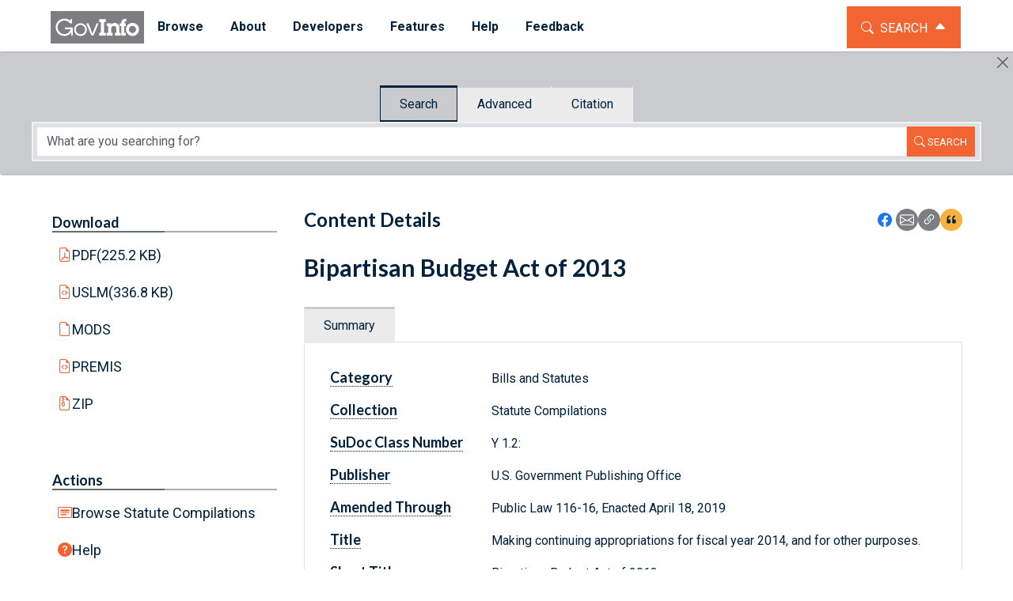

--- FILE ---
content_type: text/html;charset=UTF-8
request_url: https://www.govinfo.gov/app/details/COMPS-10685
body_size: 6646
content:
<!DOCTYPE html>
<html lang="en">
<head>
	<title>Bipartisan Budget Act of 2013 - COMPS-10685 | Content Details | GovInfo</title>
	
	<meta charset="utf-8">
	<meta name="viewport" content="width=device-width, initial-scale=1.0">
	<meta name="description" content=""/>
	<meta name="author" content=""/>

	<meta name="twitter:card" content="summary" />
	<meta name="twitter:site" content="www.govinfo.gov" />
	<meta name="twitter:title" content="Bipartisan Budget Act of 2013"/>
	<meta name="twitter:description" content="Official Publications from the U.S. Government Publishing Office." />
	<meta name="twitter:image" content="https://www.govinfo.gov/sites/default/files/media/govinfo_eagle_homepage.png" />
	<meta name="twitter:url" content="https%3A%2F%2Fwww.govinfo.gov%2Fapp%2Fdetails%2FCOMPS-10685"/>

	<meta property="og:title" content="Bipartisan Budget Act of 2013"/>
	<meta property="og:description" content="Official Publications from the U.S. Government Publishing Office." />
	<meta property="og:image" content="https://www.govinfo.gov/sites/default/files/media/govinfo_eagle_homepage.png" />
	<meta property="og:url" content="https%3A%2F%2Fwww.govinfo.gov%2Fapp%2Fdetails%2FCOMPS-10685"/>

	<meta name="dc.title" content="Bipartisan Budget Act of 2013"/>
	<meta name="dc.abstract" content="Official Publications from the U.S. Government Publishing Office." />
	<meta name="dc.creator" content="Congress">
	<meta name="dc.date" content="2019-04-18">
	<meta name="dc.language" content="eng">
	<meta name="dc.identifier" content="https%3A%2F%2Fwww.govinfo.gov%2Fapp%2Fdetails%2FCOMPS-10685">
	<meta name="dc.publisher" content="U.S. Government Publishing Office">
	<meta name="dc.type" content="Government">
	<meta name="dc.source" content="govinfo.gov">
	<meta name="dc.format" content="text/html">

	<link rel="apple-touch-icon" sizes="76x76" href="../../../../../apple-touch-icon-76png">
	<link rel="apple-touch-icon" sizes="120x120" href="../../../../../apple-touch-icon-120.png">
	<link rel="apple-touch-icon" sizes="152x152" href="../../../../../apple-touch-icon-152.png">
	<link rel="apple-touch-icon" sizes="167x167" href="../../../../../apple-touch-icon-167.png">
	<link rel="apple-touch-icon" sizes="180x180" href="../../../../../apple-touch-icon-180.png">
	<link rel="shortcut icon" href="/favicon.ico">

	<link href="https://fonts.googleapis.com/css?family=Lato:700|Roboto:400,700" rel="stylesheet" />
	<link rel="stylesheet" href="https://cdn.jsdelivr.net/npm/bootstrap-icons@1.11.3/font/bootstrap-icons.min.css">
	<link href="/details/static/css/main.css" rel="stylesheet"/>

	<script defer src="https://cdn.jsdelivr.net/npm/bootstrap@5.3.2/dist/js/bootstrap.bundle.min.js"></script>
	<script src="https://cdn.jsdelivr.net/npm/axios/dist/axios.min.js"></script>
	<script defer src="/details/static/js/tooltips.js"></script>
	<script defer src="/details/static/js/collapse.js"></script>
	<script defer src="/details/static/js/popovers.js"></script>
	<script defer src="/details/static/js/sharemodal.js"></script>
	<script defer src="/details/static/js/toasts.js"></script>
	<script defer src="/details/static/js/to-top.js"></script>
	<script defer src="/details/static/js/copy-to-clipboard.js"></script>
	<script defer src="/details/static/js/docincontext.js"></script>

	<script src="/app/search/tracker_config.js"></script>
	<script  src="/details/static/js/trackermain.js"></script>


</head>
<body class="content-details">
	<a id="" href="#main-content" class="btn-to-content">Skip to main content</a>

	<section id="menu-bar">
	<a href="/" class="site-logo">
		<img alt="GovInfo Logo" class="site-logo-img" src="/media/GovInfo_logo_gray.png">
	</a>
	<nav aria-label="GovInfo site" id="main-menu" class="menu-bar-site-nav navbar navbar-expand-md navbar-light" aria-expanded="false">
		<button class="btn-menu-bar-toggle navbar-toggler collapsed" type="button"
				data-bs-toggle="collapse"
				data-bs-target="#site-menu-navigation"
				aria-controls="site-menu-navigation"
				aria-expanded="false"
				aria-label="Toggle site navigation">
			<i class="icon-hamburger-bar"></i>
		</button>
		<div class="site-nav-navbar-container">
			<div class="navbar-collapse collapse" id="site-menu-navigation">
				<ul class="site-nav-menu-list navbar-nav" aria-label="GovInfo" role="menubar">
					<li class="menu-item dropdown" role="menuitem" aria-expanded="false" aria-haspopup="true">
						<button id="menu-browse-sub" type="button" class="menu-item-link dropdown-toggle" data-bs-toggle="dropdown" role="button" aria-expanded="false">
							Browse
						</button>
						<ul role="menu" aria-label="Browse" data-bs-popper="static" class="menu-item-dropdown dropdown-menu" aria-labelledby="menu-browse-sub">
							<li role="menuitem"><a href="/browse-a-z" class="dropdown-item">A to Z</a></li>
							<li role="menuitem"><a href="/app/browse/category" class="dropdown-item">Category</a></li>
							<li role="menuitem"><a href="/app/browse/date" class="dropdown-item">Date</a></li>
							<li role="menuitem"><a href="/browse/committee" class="dropdown-item">Committee</a></li>
							<li role="menuitem"><a href="/app/browse/author" class="dropdown-item">Author</a></li>
						</ul>
					</li>
					<li class="menu-item dropdown" role="menuitem" aria-expanded="false" aria-haspopup="true">
						<button id="menu-about-sub" type="button" class="menu-item-link dropdown-toggle" data-bs-toggle="dropdown" role="button" aria-expanded="false">
							About
						</button>
						<ul role="menu" aria-label="About" data-bs-popper="static" class="menu-item-dropdown dropdown-menu"
							aria-labelledby="menu-about-sub">
							<li role="menuitem"><a href="/about" class="dropdown-item">About</a></li>
							<li role="menuitem"><a href="/about/policies" class="dropdown-item">Policies</a></li>
							<li role="menuitem"><a href="/about/authentication" class="dropdown-item">Authentication</a></li>
							<li role="menuitem"><a href="/about/digital-preservation" class="dropdown-item">Digital Preservation</a></li>
							<li role="menuitem"><a href="/about/history" class="dropdown-item">History</a></li>
							<li role="menuitem"><a href="/about/agency-submission" class="dropdown-item">Agency Submission</a></li>
							<li role="menuitem"><a href="/about/us-gov-info" class="dropdown-item">U.S. Government Information</a></li>
							<li role="menuitem"><a href="/about#fdsys-transition" class="dropdown-item">FDsys Retirement</a></li>
						</ul>
					</li>
					<li class="menu-item dropdown" aria-expanded="false" role="menuitem" aria-haspopup="true">
						<button id="menu-developers-sub" type="button" class="menu-item-link dropdown-toggle" data-bs-toggle="dropdown" role="button" aria-expanded="false">
							Developers
						</button>
						<ul role="menu" aria-label="Developers" data-bs-popper="static" class="menu-item-dropdown dropdown-menu"
							aria-labelledby="menu-developers-sub">
							<li role="menuitem"><a href="/developers" class="dropdown-item">Developer Hub</a></li>
							<li role="menuitem"><a href="https://api.govinfo.gov/docs" class="dropdown-item">API</a></li>
							<li role="menuitem"><a href="/bulkdata" class="dropdown-item">Bulk Data Repository</a></li>
							<li role="menuitem"><a href="/link-docs" class="dropdown-item">Link Service</a></li>
							<li role="menuitem"><a href="/feeds" class="dropdown-item">Feeds</a></li>
							<li role="menuitem"><a href="/sitemaps" class="dropdown-item">Sitemaps</a></li>
							<li role="menuitem"><a href="/developers/system-design" class="dropdown-item">System Design</a></li>
						</ul>
					</li>
					<li class="menu-item dropdown" aria-expanded="false" role="menuitem" aria-haspopup="true">
						<button id="menu-features-sub" type="button" class="menu-item-link dropdown-toggle" data-bs-toggle="dropdown" role="button" aria-expanded="false">
							Features
						</button>
						<ul role="menu" aria-label="Features" data-bs-popper="static" class="menu-item-dropdown dropdown-menu"
							aria-labelledby="menu-features-sub">
							<li role="menuitem"><a href="/features" class="dropdown-item">All Features</a></li>
							<li role="menuitem"><a href="/features/featured-content" class="dropdown-item">Featured Content</a></li>
							<li role="menuitem"><a href="/features/news" class="dropdown-item">News</a></li>
							<li role="menuitem"><a href="/features/release-notes" class="dropdown-item">Release Notes</a></li>
							<li role="menuitem"><a href="/features/finding-publications" class="dropdown-item">Finding Publications</a></li>
						</ul>
					</li>
					<li class="menu-item dropdown" aria-expanded="false" role="menuitem" aria-haspopup="true">
						<button id="menu-help-sub" type="button" class="menu-item-link dropdown-toggle" data-bs-toggle="dropdown" role="button" aria-expanded="false">
							Help
						</button>
						<ul role="menu" aria-label="Help" data-bs-popper="static" class="menu-item-dropdown dropdown-menu" aria-labelledby="menu-help-sub">
							<li role="menuitem"><a href="/help" class="dropdown-item">Help</a></li>
							<li role="menuitem"><a href="/help/finding-info" class="dropdown-item">Finding Information</a></li>
							<li role="menuitem"><a href="/help/whats-available" class="dropdown-item">What's Available</a></li>
							<li role="menuitem"><a href="/help/tutorials-handouts" class="dropdown-item">Tutorials and Handouts</a></li>
							<li role="menuitem"><a href="/help/other-resources" class="dropdown-item">Other Resources</a></li>
						</ul>
					</li>
					<li class="menu-item dropdown" aria-expanded="false" role="menuitem" aria-haspopup="true">
						<button id="menu-feedback-sub" type="button" class="menu-item-link dropdown-toggle" data-bs-toggle="dropdown" role="button" aria-expanded="false">
							Feedback
						</button>
						<ul role="menu" aria-label="Feedback" data-bs-popper="static" class="menu-item-dropdown dropdown-menu"
							aria-labelledby="menu-feedback-sub">
							<li role="menuitem"><a href="https://www.surveymonkey.com/r/govinfo-feedback-survey" class="dropdown-item">Submit Feedback</a></li>
							<li role="menuitem"><a href="/contact" class="dropdown-item">Contact Us</a>
							</li>
						</ul>
					</li>
				</ul>
			</div>
		</div>
	</nav>
	<button class="btn-search-toggle"
			type="button"
			data-bs-toggle="collapse"
			data-bs-target="#search-widget-container"
			aria-expanded="true"
			aria-controls="search-widget-container">
		<span class="icon-search bi bi-search"></span>
		<span class="visually-hidden">Toggle the Search Widget</span>
		<span class="button-text">Search</span>
		<span class="icon-caret"></span>
	</button>
</section>
	<section id="search-widget-container" class="collapse show">
	<button type="button" class="btn-close" data-bs-toggle="collapse" data-bs-target="#search-widget-container" aria-expanded="false" aria-controls="search-widget-container" aria-label="Hide"></button>
	<article id="search-widget">
		<script id="sembedderscriptID" src="/app/search/assets/search-embedder.js"></script>
	</article>
	<script>
		var ash;
		var csh;
		const queryString = window.location.hash;
		if (queryString !=null || queryString!= "") {
			const params= queryString.substring(queryString.indexOf("?"))
			const urlParams = new URLSearchParams(params);

			if (urlParams.has('ash'))  ash = urlParams.get('ash');
			if (urlParams.has('csh'))  csh = urlParams.get('csh');
		}

		govinfoSearchWidget('search-widget', false, function(url) {
			window.location = "/app/search/" + encodeURIComponent(url.replaceAll('/', '¼'));
		}, ash ? JSON.parse(ash):ash, csh ? JSON.parse(csh): csh);
	</script>
</section>

	<main>
		<header id="details-masthead" class="masthead page-header">
			<h1 class="page-title">Content Details</h1>
			<aside class="share-icons">
				<a class="btn-icon facebook" href="https://www.facebook.com/sharer.php?u=https://www.govinfo.gov/app/details/COMPS-10685" id="facebook-share" target="_blank" rel="noopener noreferrer" title="Icon: Share using Facebook"><svg class="svg-icon " viewBox="0 0 16 16"><use href="/media/icons.min.svg#facebook"></use></svg><span class="visually-hidden">Icon: Share using Facebook</span></a>
				<a class="btn-icon email" href="/cdn-cgi/l/email-protection#[base64]" title="Icon: Share using Email" rel="noopener noreferrer" target="_blank"><svg class="svg-icon " viewBox="0 0 16 16"><use href="/media/icons.min.svg#email"></use></svg><span class="visually-hidden">Icon: Share using Email</span></a>
				<a class="btn-icon copy-url" title="Icon: Copy Link URL" rel="noopener noreferrer" target="_blank"><svg class="svg-icon " viewBox="0 0 16 16"><use href="/media/icons.min.svg#copy-url"></use></svg><span class="visually-hidden">Icon: Copy Link URL</span></a>
				<a id="citation-generate" class="btn-icon citation" title="Icon: Citation" rel="noopener noreferrer" target="_blank" data-bs-toggle="modal" data-bs-target="#citation-modal" data-chicago-md="[]" data-dc-md="{dateIssued=Thu Apr 18 00:00:00 UTC 2019, publisher=U.S. Government Publishing Office, language=eng, processedAuthors=[Congress]}" data-bb-md="Congress,&amp;nbsp;&lt;u&gt;Making continuing appropriations for fiscal year 2014, and for other purposes.&lt;/u&gt;,&amp;nbsp;GovInfo,&amp;nbsp;(April 18, 2019)" data-title="Bipartisan Budget Act of 2013" data-current-url="https://www.govinfo.gov/app/details/COMPS-10685"><svg class="svg-icon " viewBox="0 0 16 16"><use href="/media/icons.min.svg#citation"></use></svg><span class="visually-hidden">Icon:View Citations</span></a>
			</aside>
		</header>

		<aside id="details-sidebar" class="sidebar-actions">
			<section id="downloads" class="sidebar-downloads">
	<h3 class="section-title section-toggle">
		<button type="button"
			class="btn-section-toggle"
			aria-expanded="false"
			data-bs-toggle="collapse"
			data-bs-target="#container-downloads"
			aria-controls="container-downloads"
		>
			Download
		</button>
		<button type="button"
			class="btn-section-toggle-caret"
			aria-expanded="false"
			data-bs-toggle="collapse"
			data-bs-target="#container-downloads"
			aria-controls="container-downloads"
		>
			<span class="visually-hidden-focusable">Toggle Downloads section</span>
		</button>
	</h3>
	
	<div id="container-downloads" class="collapse">
		<ul class="list-downloads">
			<!-- PDFs: multi or single -->
			

			<li>
				<a class="link-download pdf  "
	href="//www.govinfo.gov/content/pkg/COMPS-10685/pdf/COMPS-10685.pdf"
	target="_blank" data-bs-html="true" data-bs-trigger="hover focus" data-bs-custom-class="tooltip-info-rendition" data-bs-placement="top"
>PDF
	<span>
		(225.2 KB)
	</span>
</a>
			</li>
			
			<li>
				<a class="link-download uslm  "
	href="//www.govinfo.gov/content/pkg/COMPS-10685/uslm/COMPS-10685.xml"
	target="_blank" data-bs-html="true" data-bs-trigger="hover focus" data-bs-custom-class="tooltip-info-rendition" data-bs-placement="top"
>USLM
	<span>
		(336.8 KB)
	</span>
</a>
			</li>
			
			
			
			<li>
				<a href="//www.govinfo.gov/metadata/pkg/COMPS-10685/mods.xml" class="link-download mods" target="_blank">MODS</a>
			</li>
			<li>
				<a href="//www.govinfo.gov/metadata/pkg/COMPS-10685/premis.xml" class="link-download premis" target="_blank">PREMIS</a>
			</li>
			<li>
				<a href="//www.govinfo.gov/content/pkg/COMPS-10685.zip" class="link-download zip" target="_blank">ZIP</a>
			</li>
		</ul>
	</div>
</section>
			<section id="actions" class="sidebar-actions">
	<h3 class="section-title section-toggle">
		<button type="button"
			class="btn-section-toggle"
			aria-expanded="false"
			data-bs-toggle="collapse"
			data-bs-target="#container-actions"
			aria-controls="container-actions"
		>
			Actions
		</button>
		<button type="button"
			class="btn-section-toggle-caret"
			aria-expanded="false"
			data-bs-toggle="collapse"
			data-bs-target="#container-actions"
			aria-controls="container-actions"
		>
			<span class="visually-hidden-focusable">Toggle Actions section</span>
		</button>
	</h3>
	<div id="container-actions" class="collapse">
		<ul class="list-actions">
			<li>
				<a href="//www.govinfo.gov/app/collection/comps" class="link-action browse">Browse Statute Compilations</a>
			</li>
			<li>
				<a href="//www.govinfo.gov/help/comps" class="link-action help">Help</a>
			</li>
			<li>
				<a href="http://catalog.gpo.gov" class="link-action cgp-record" target="_blank">CGP Record</a>
			</li>
		</ul>
	</div>
</section>
		</aside>
		<article id="details-content">
			<header class="details-header">
	<h2 class="article-title">Bipartisan Budget Act of 2013</h2>
	
</header>
			
	

			
	<ul  id="details-tabs-list" class="details-tabs browse-nav-tabs nav nav-tab " role="tablist">
		<li id="summary" class="nav-item" role="presentation">
			<a
				id="content-summary"
				class="browse-nav-tab nav-link active"
				href="/summary"
				role="tab"
				aria-controls="content-summary-tabpane"
				aria-selected="true"
				data-bs-toggle="tab"
				data-bs-target="#content-summary-tabpane"
			>Summary</a>
		</li>
		
		
	</ul>

	<div class="browse-tab-content tab-content browse" id="details-tab-content">
		<div role="tabpanel" id="content-summary-tabpane" data-id="summary" class="fade tab-pane " aria-labelledby="content-summary">
			<div>
	<dl class="summary-metadata-list" >
		<div class="metadata-item">
			<dt class="metadata-term" >
				<a
					class="metadata-tip"
					title="The category to which the collection belongs. Search field operator example is category:&quot;bills and statutes&quot;."
					data-bs-toggle="tooltip"
					data-bs-trigger="hover focus click"
					data-bs-custom-class="tooltip-info-metadata">Category</a>
			</dt>
			<!-- <dd class="metadata-value" th:if="${entry.value.contains('<br />')}" th:utext="${entry.value}">Metadata Value</dd>
			<dd class="metadata-value" th:unless="${entry.value.contains('<br />')}" th:utext="${entry.value}">Metadata Value</dd> -->
			
			<dd class="metadata-value">Bills and Statutes</dd>
		</div>
	</dl>
	<dl class="summary-metadata-list" >
		<div class="metadata-item">
			<dt class="metadata-term" >
				<a
					class="metadata-tip"
					title="The collection to which the document belongs. Typically the same as the publication or series. Search field operator example is collection:comps."
					data-bs-toggle="tooltip"
					data-bs-trigger="hover focus click"
					data-bs-custom-class="tooltip-info-metadata">Collection</a>
			</dt>
			<!-- <dd class="metadata-value" th:if="${entry.value.contains('<br />')}" th:utext="${entry.value}">Metadata Value</dd>
			<dd class="metadata-value" th:unless="${entry.value.contains('<br />')}" th:utext="${entry.value}">Metadata Value</dd> -->
			
			<dd class="metadata-value">Statute Compilations</dd>
		</div>
	</dl>
	<dl class="summary-metadata-list" >
		<div class="metadata-item">
			<dt class="metadata-term" >
				<a
					class="metadata-tip"
					title="The SuDoc class number from the U.S. Superintendent of Documents which classifies Government publications by publishing agency. Search field operator example is sudocclass:&quot;Y 1.2:&quot;."
					data-bs-toggle="tooltip"
					data-bs-trigger="hover focus click"
					data-bs-custom-class="tooltip-info-metadata">SuDoc Class Number</a>
			</dt>
			<!-- <dd class="metadata-value" th:if="${entry.value.contains('<br />')}" th:utext="${entry.value}">Metadata Value</dd>
			<dd class="metadata-value" th:unless="${entry.value.contains('<br />')}" th:utext="${entry.value}">Metadata Value</dd> -->
			
			<dd class="metadata-value">Y 1.2:</dd>
		</div>
	</dl>
	<dl class="summary-metadata-list" >
		<div class="metadata-item">
			<dt class="metadata-term" >
				<a
					class="metadata-tip"
					title="The government organization who publishes the document or publication. Search field operator example is publisher:&quot;U.S. Government Publishing Office&quot;."
					data-bs-toggle="tooltip"
					data-bs-trigger="hover focus click"
					data-bs-custom-class="tooltip-info-metadata">Publisher</a>
			</dt>
			<!-- <dd class="metadata-value" th:if="${entry.value.contains('<br />')}" th:utext="${entry.value}">Metadata Value</dd>
			<dd class="metadata-value" th:unless="${entry.value.contains('<br />')}" th:utext="${entry.value}">Metadata Value</dd> -->
			
			<dd class="metadata-value">U.S. Government Publishing Office</dd>
		</div>
	</dl>
	<dl class="summary-metadata-list" >
		<div class="metadata-item">
			<dt class="metadata-term" >
				<a
					class="metadata-tip"
					title="The Public Law that the Statute Compilation is amended through. Search field operator example is amendedthrough:&quot;public law 114-95&quot;."
					data-bs-toggle="tooltip"
					data-bs-trigger="hover focus click"
					data-bs-custom-class="tooltip-info-metadata">Amended Through</a>
			</dt>
			<!-- <dd class="metadata-value" th:if="${entry.value.contains('<br />')}" th:utext="${entry.value}">Metadata Value</dd>
			<dd class="metadata-value" th:unless="${entry.value.contains('<br />')}" th:utext="${entry.value}">Metadata Value</dd> -->
			
			<dd class="metadata-value">Public Law 116-16, Enacted April 18,
										2019</dd>
		</div>
	</dl>
	<dl class="summary-metadata-list" >
		<div class="metadata-item">
			<dt class="metadata-term" >
				<a
					class="metadata-tip"
					title="The title of the statute. Search field operator example is title:&quot;To prohibit age discrimination in employment&quot;."
					data-bs-toggle="tooltip"
					data-bs-trigger="hover focus click"
					data-bs-custom-class="tooltip-info-metadata">Title</a>
			</dt>
			<!-- <dd class="metadata-value" th:if="${entry.value.contains('<br />')}" th:utext="${entry.value}">Metadata Value</dd>
			<dd class="metadata-value" th:unless="${entry.value.contains('<br />')}" th:utext="${entry.value}">Metadata Value</dd> -->
			
			<dd class="metadata-value">Making continuing appropriations for fiscal year 2014, and for other purposes.</dd>
		</div>
	</dl>
	<dl class="summary-metadata-list" >
		<div class="metadata-item">
			<dt class="metadata-term" >
				<a
					class="metadata-tip"
					title="The short tile of the statute as listed in the statute. Search field operator example is title:&quot;Age Discrimination in Employment Act of 1967&quot;."
					data-bs-toggle="tooltip"
					data-bs-trigger="hover focus click"
					data-bs-custom-class="tooltip-info-metadata">Short Titles</a>
			</dt>
			<!-- <dd class="metadata-value" th:if="${entry.value.contains('<br />')}" th:utext="${entry.value}">Metadata Value</dd>
			<dd class="metadata-value" th:unless="${entry.value.contains('<br />')}" th:utext="${entry.value}">Metadata Value</dd> -->
			
			<dd class="metadata-value">Bipartisan Budget Act of 2013<br />Pathway for SGR Reform Act of 2013</dd>
		</div>
	</dl>
	<dl class="summary-metadata-list" >
		<div class="metadata-item">
			<dt class="metadata-term" >
				<a
					class="metadata-tip"
					title="Reference to a Public Law. Search field operator example is plawcitation:&quot;Public Law 90-202&quot;."
					data-bs-toggle="tooltip"
					data-bs-trigger="hover focus click"
					data-bs-custom-class="tooltip-info-metadata">Public Law Citation</a>
			</dt>
			<!-- <dd class="metadata-value" th:if="${entry.value.contains('<br />')}" th:utext="${entry.value}">Metadata Value</dd>
			<dd class="metadata-value" th:unless="${entry.value.contains('<br />')}" th:utext="${entry.value}">Metadata Value</dd> -->
			
			<dd class="metadata-value">Public Law 113-67</dd>
		</div>
	</dl>
	<dl class="summary-metadata-list" >
		<div class="metadata-item">
			<dt class="metadata-term" >
				<a
					class="metadata-tip"
					title="Reference to a Congressional Bill. Search operator example is refcitation:&quot;s. 1177&quot;."
					data-bs-toggle="tooltip"
					data-bs-trigger="hover focus click"
					data-bs-custom-class="tooltip-info-metadata">Congressional Bill Citation</a>
			</dt>
			<!-- <dd class="metadata-value" th:if="${entry.value.contains('<br />')}" th:utext="${entry.value}">Metadata Value</dd>
			<dd class="metadata-value" th:unless="${entry.value.contains('<br />')}" th:utext="${entry.value}">Metadata Value</dd> -->
			
			<dd class="metadata-value">H.R.1839, 116th Congress</dd>
		</div>
	</dl>
</div>
		</div>

		<div role="tabpanel" id="content-context-tabpane" data-id="context" class="fade tab-pane" aria-labelledby="content-context">
			
	
			<div id="document-content"></div>
		</div>

		<!--<div role="tabpanel"  th:if="${showPublinkTab}">
			<div class='fw-tab-content' id="contentdetailrelatedDocsview" data-id="related">
				<div th:insert="~{fragments/related :: related}" th:remove="tag" />
			</div>
		</div>-->
	</div>


		</article>
	</main>
	
	<footer id="site-footer" class="page-footer" data-role="footer">
		<nav class="footer-nav">
			<ul class="footer-nav-list">
				<li class="footer-nav-list-item">
					<h3 class="footer-nav-menu-title">Browse</h3>
					<ul class="footer-nav-menu" role="menu">
						<li class="footer-nav-menu-item" role="menuitem"><a class="footer-nav-menu-link" href="/browse-a-z">A to Z</a></li>
						<li class="footer-nav-menu-item" role="menuitem"><a class="footer-nav-menu-link" href="/app/browse/category">Category</a></li>
						<li class="footer-nav-menu-item" role="menuitem"><a class="footer-nav-menu-link" href="/app/browse/date">Date</a></li>
						<li class="footer-nav-menu-item" role="menuitem"><a class="footer-nav-menu-link" href="/browse/committee">Committee</a></li>
						<li class="footer-nav-menu-item" role="menuitem"><a class="footer-nav-menu-link" href="/app/browse/author">Author</a></li>
					</ul>
				</li>
				<li class="footer-nav-list-item">
					<h3 class="footer-nav-menu-title">About</h3>
					<ul class="footer-nav-menu" role="menu">
						<li class="footer-nav-menu-item" role="menuitem"><a class="footer-nav-menu-link" href="/about">About</a></li>
						<li class="footer-nav-menu-item" role="menuitem"><a class="footer-nav-menu-link" href="/about/policies">Policies</a></li>
						<li class="footer-nav-menu-item" role="menuitem"><a class="footer-nav-menu-link" href="/about/authentication">Authentication</a></li>
						<li class="footer-nav-menu-item" role="menuitem"><a class="footer-nav-menu-link" href="/about/digital-preservation">Digital Preservation</a></li>
						<li class="footer-nav-menu-item" role="menuitem"><a class="footer-nav-menu-link" href="/about/history">History</a></li>
						<li class="footer-nav-menu-item" role="menuitem"><a class="footer-nav-menu-link" href="/about/agency-submission">Agency Submission</a></li>
						<li class="footer-nav-menu-item" role="menuitem"><a class="footer-nav-menu-link" href="/about/us-gov-info">U.S. Government Information</a></li>
						<li class="footer-nav-menu-item" role="menuitem"><a class="footer-nav-menu-link" href="/about#fdsys-transition">FDsys Retirement</a></li>
					</ul>
				</li>
				<li class="footer-nav-list-item">
					<h3 class="footer-nav-menu-title">Developers</h3>
					<ul class="footer-nav-menu" role="menu">
						<li class="footer-nav-menu-item" role="menuitem"><a class="footer-nav-menu-link" href="/developers">Developer Hub</a></li>
						<li class="footer-nav-menu-item" role="menuitem"><a class="footer-nav-menu-link" href="https://api.govinfo.gov/docs">API</a></li>
						<li class="footer-nav-menu-item" role="menuitem"><a class="footer-nav-menu-link" href="/bulkdata">Bulk Data Repository</a></li>
						<li class="footer-nav-menu-item" role="menuitem"><a class="footer-nav-menu-link" href="/link-docs">Link Service</a></li>
						<li class="footer-nav-menu-item" role="menuitem"><a class="footer-nav-menu-link" href="/feeds">Feeds</a></li>
						<li class="footer-nav-menu-item" role="menuitem"><a class="footer-nav-menu-link" href="/sitemaps">Sitemaps</a></li>
						<li class="footer-nav-menu-item" role="menuitem"><a class="footer-nav-menu-link" href="/developers/system-design">System Design</a></li>
					</ul>
				</li>
				<li class="footer-nav-list-item">
					<h3 class="footer-nav-menu-title">Features</h3>
					<ul class="footer-nav-menu" role="menu">
						<li class="footer-nav-menu-item" role="menuitem"><a class="footer-nav-menu-link" href="/features">All Features</a></li>
						<li class="footer-nav-menu-item" role="menuitem"><a class="footer-nav-menu-link" href="/features/featured-content">Featured Content</a></li>
						<li class="footer-nav-menu-item" role="menuitem"><a class="footer-nav-menu-link" href="/features/news">News</a></li>
						<li class="footer-nav-menu-item" role="menuitem"><a class="footer-nav-menu-link" href="/features/release-notes">Release Notes</a></li>
						<li class="footer-nav-menu-item" role="menuitem"><a class="footer-nav-menu-link" href="/features/finding-publications">Finding Publications</a></li>
					</ul>
				</li>
				<li class="footer-nav-list-item">
					<h3 class="footer-nav-menu-title">Help</h3>
					<ul class="footer-nav-menu" role="menu">
						<li class="footer-nav-menu-item" role="menuitem"><a class="footer-nav-menu-link" href="/help">Help</a></li>
						<li class="footer-nav-menu-item" role="menuitem"><a class="footer-nav-menu-link" href="/help/finding-info">Finding Information</a></li>
						<li class="footer-nav-menu-item" role="menuitem"><a class="footer-nav-menu-link" href="/help/whats-available">What's Available</a></li>
						<li class="footer-nav-menu-item" role="menuitem"><a class="footer-nav-menu-link" href="/help/tutorials-handouts">Tutorials and Handouts</a></li>
						<li class="footer-nav-menu-item" role="menuitem"><a class="footer-nav-menu-link" href="/help/other-resources">Other Resources</a></li>
					</ul>
				</li>
				<li class="footer-nav-list-item">
					<h3 class="footer-nav-menu-title">Feedback</h3>
					<ul class="footer-nav-menu" role="menu">
						<li class="footer-nav-menu-item" role="menuitem"><a class="footer-nav-menu-link" href="https://www.surveymonkey.com/r/govinfo-feedback-survey">Submit Feedback</a></li>
						<li class="footer-nav-menu-item" role="menuitem"><a class="footer-nav-menu-link" href="/contact">Contact Us</a></li>
					</ul>
				</li>
			</ul>
		</nav>
		<aside class="affiliate-badges-group">
			<a class="affiliate-badge gpo-logo no-visited" href="http://www.gpo.gov" target="_blank" rel="noopener noreferrer"><img alt="Government Publishing Office Logo" src="/media/gpo-logov1.jpg">U.S. Government Publishing Office</a>
			<a class="affiliate-badge ptab-logo no-visited" href="http://www.iso16363.org/iso-certification/certified-clients" target="_blank" rel="noopener noreferrer"><img alt="PTAB: ISO/IEC 16363:2012 Trustworthy digital repository. Certificate number: PTAB-TDRMS 0002" src="/media/USGPO-Certification-Mark-Web.png"></a>
			<a class="affiliate-badge cts-logo no-visited" href="https://amt.coretrustseal.org/certificates" target="_blank" rel="noopener noreferrer"><img alt="Core Trust Seal" src="/media/CoreTrustSeal-logo-transparent.png"></a>
		</aside>
		<button id="js-scroll-to-top" type="button" class="btn-to-top" title="Scroll to top"></button>
	</footer>



	
	<div class="toast-container toast-info-container">
		<aside id="url-copy-toast" class="toast-info toast" role="status" aria-live="polite" aria-atomic="true" data-bs-delay="3000">
			<header class="toast-header">
				<h1 class="toast-title"><svg class="svg-icon " viewBox="0 0 16 16"><use href="/media/icons.min.svg#clipboard"></use></svg> Content Details URL</h1>
				<button type="button" class="btn-close" data-bs-dismiss="toast" arial-label="Close"><span class="visually-hidden-focusable">Close toast</span></button>
			</header>
			<p class="toast-body">URL copied to clipboard.</p>
		</aside>

		<aside id="citation-copy-toast" class="toast-info toast" role="status" aria-live="polite" aria-atomic="true" data-bs-delay="3000">
			<header class="toast-header">
				<h1 class="toast-title"><svg class="svg-icon " viewBox="0 0 16 16"><use href="/media/icons.min.svg#clipboard"></use></svg> Content Details Citation</h1>
				<button type="button" class="btn-close" data-bs-dismiss="toast" arial-label="Close"><span class="visually-hidden-focusable">Close toast</span></button>
			</header>
			<p class="toast-body">Citation copied to clipboard.</p>
		</aside>

		<aside id="download-start-toast" class="toast-info toast" role="status" aria-live="polite" aria-atomic="true" data-bs-delay="7000">
			<header class="toast-header">
				<h1 class="toast-title"><svg class="svg-icon " viewBox="0 0 16 16"><use href="/media/icons.min.svg#download"></use></svg> Download</h1>
				<button type="button" class="btn-close" data-bs-dismiss="toast" arial-label="Close"><span class="visually-hidden-focusable">Close toast</span></button>
			</header>
			<p class="toast-body">Automatic download in progress. Check Downloads directory for file.</p>
		</aside>
	</div>

	
	<div role="dialog" aria-modal="true" id="citation-modal" class="fade modal" tabindex="-1">
		<div class="modal-dialog">
			<div class="modal-content">
				<div class="modal-header">
					<h2 class="modal-title">
						<svg class="svg-icon " viewBox="0 0 16 16"><use href="/media/icons.min.svg#citation"></use></svg>Document Citations
					</h2>
					<p><svg class="svg-icon " viewBox="0 0 16 16"><use href="/media/icons.min.svg#info"></use></svg> <i>Citations are generated automatically from bibliographic data as a convenience and may not be complete or accurate.</i></p>
					<button type="button" class="btn-close" data-bs-dismiss="modal" aria-label="Close"></button>
				</div>
				<div class="modal-body">
				 

					 

					 
					 <article class="citation chicago">
								 <h1 class="citation-title">Chicago <button type="button" class="btn-copy">Copy</button></h1>
							 <p class="copyTarget">
								 
									 
									 
										 Congress.
									 
								 
								 &quot;Bipartisan Budget Act of 2013&quot;. Government.
								 
									 <span>U.S. Government Publishing Office</span>,
								 
								 <span>April 18, 2019</span>.
								 <small>https://www.govinfo.gov/app/details/COMPS-10685</small>
							 </p>
						 </article>
					 

					 <!-- APA Citation -->
					 
					 
						 <article class="citation apa">
							 <h1 class="citation-title"><abbr title="American Psychological Association">APA</abbr> <button type="button" class="btn-copy">Copy</button></h1>
							 <p class="copyTarget">
								 
									 
									 
										 Congress.
									 
								 
								 (<span>2019, April 18</span>).
								 <em>Bipartisan Budget Act of 2013</em>.
								 [Government].
								 U.S. Government Publishing Office.
								 <small>https://www.govinfo.gov/app/details/COMPS-10685</small>
							 </p>
						 </article>
					

					 <!-- MLA Citation -->
					 
					 		
						<article class="citation mla">
							<h1 class="citation-title"><abbr title="Modern Language Association">MLA</abbr> <button type="button" class="btn-copy">Copy</button></h1>
							<p class="copyTarget">
								
									
									
										Congress.
									
								
								Bipartisan Budget Act of 2013.
								U.S. Government Publishing Office,
								(<span>18 Apr 2019</span>),
								<small>https://www.govinfo.gov/app/details/COMPS-10685</small>
							</p>
						</article>
					

					 <article class="citation bluebook">
						 <h1 class="citation-title"><abbr title="The Bluebook: A Uniform System of Citation, used in the legal profession">Bluebook</abbr> <button type="button" class="btn-copy">Copy</button></h1>
							
							    
							    
									 <p class="copyTarget">
										 Congress,&nbsp;<u>Making continuing appropriations for fiscal year 2014, and for other purposes.</u>,&nbsp;GovInfo,&nbsp;(April 18, 2019),
										 <small>https://www.govinfo.gov/app/details/COMPS-10685</small>
									 </p>
								
							
					 </article>
				
			</div>
		</div>
	</div>
</div>

	<!-- <div role="dialog" aria-modal="true" aria-labelledby="share-modal-heading" aria-describedby="share-modal-desc" id="share-contain" class="position-fixed">

<div id="modal-shadow" class="modal-shadow"></div>

  <section class="share-modal__inner modalFadeIn--slower">
    <h2 id="share-modal-heading">Share</h2>
    <div id="share-modal__title"></div>
    <p class="sr-only" id="share-modal-desc">Share this document on social media.</p>
    <div class="share-modal__inner--icons">
      <a id="share-modal__inner--fb" href="javascript:;" target="_blank" rel="noopener noreferrer"><img alt="Icon: Share using Facebook" src="/sites/default/files/fb-icon-md.png"></a>
      <a id="share-modal__inner--email" href="javascript:;"><img alt="Icon: Share using Email" src="/sites/default/files/email-icon-alt-gray-md.png"></a>
      <a id="share-modal__inner--copy" href="javascript:;"><img alt="Icon: Copy Link URL" src="/sites/default/files/link-icon-gray-md.png"></a>
    </div>
    <a id="closeModal" href="javascript:;"><span class="sr-only">Close</span> x</a>
  </section>

</div> -->

  <div role="dialog" aria-modal="true" id="share-modal" class="fade modal" tabindex="-1" th>
    <div class="modal-dialog">
      <div class="modal-content">
        <div class="modal-header">
          <h2 class="modal-title">
            <svg class="svg-icon " viewBox="0 0 16 16"><use href="/media/icons.min.svg#share"></use></svg>Share
          </h2>
          <button type="button" class="btn-close" data-bs-dismiss="modal" aria-label="Close"></button>
        </div>
        <div class="modal-body">
          <h1 class="result-title"></h1>
          <h2 class="document-title"></h2>
        </div>
        <footer class="modal-footer">
          <aside class="share-icons">
            <a class="btn-icon facebook" href="https://www.facebook.com/sharer.php?u=" title="Icon: Share using Facebook" rel="noopener noreferrer" target="_blank"><svg class="svg-icon " viewBox="0 0 16 16"><use href="/media/icons.min.svg#facebook"></use></svg><span class="visually-hidden">Icon: Share using Facebook</span></a>
            <a class="btn-icon email" href="/cdn-cgi/l/email-protection#9ea1edebfcf4fbfdeaa3" title="Icon: Share using Email" rel="noopener noreferrer" target="_blank"><svg class="svg-icon " viewBox="0 0 16 16"><use href="/media/icons.min.svg#email"></use></svg><span class="visually-hidden">Icon: Share using Email</span></a>
            <a class="btn-icon copy-url" title="Icon: Copy Link URL" rel="noopener noreferrer" target="_blank"><svg class="svg-icon " viewBox="0 0 16 16"><use href="/media/icons.min.svg#copy-url"></use></svg><span class="visually-hidden">Icon: Copy Link URL</span></a>
            <div class="toast-container toast-info-container"></div>
          </aside>
        </footer>
      </div>
    </div>
  </div>



	<!-- <script th:src="@{/static/js/sharemodal.js}"></script> -->
	<script data-cfasync="false" src="/cdn-cgi/scripts/5c5dd728/cloudflare-static/email-decode.min.js"></script><script src="/details/static/js/docincontext.js"></script>

</body>
</html>


--- FILE ---
content_type: text/html
request_url: https://analytics.govinfo.gov/track?action_name=Bipartisan%20Budget%20Act%20of%202013%20-%20COMPS-10685%20%7C%20Content%20Details%20%7C%20GovInfo&idsite=1&rec=1&r=966997&h=10&m=24&s=59&url=https%3A%2F%2Fwww.govinfo.gov%2Fapp%2Fdetails%2FCOMPS-10685&_id=&_idn=1&send_image=0&_refts=0&cookie=1&res=1280x720&pv_id=uyDeLs&pf_net=92&pf_srv=42&pf_tfr=2&pf_dm1=1101&uadata=%7B%7D
body_size: 7490
content:
<!DOCTYPE html>
<html lang="en" dir="ltr" prefix="content: http://purl.org/rss/1.0/modules/content/  dc: http://purl.org/dc/terms/  foaf: http://xmlns.com/foaf/0.1/  og: http://ogp.me/ns#  rdfs: http://www.w3.org/2000/01/rdf-schema#  schema: http://schema.org/  sioc: http://rdfs.org/sioc/ns#  sioct: http://rdfs.org/sioc/types#  skos: http://www.w3.org/2004/02/skos/core#  xsd: http://www.w3.org/2001/XMLSchema# ">
  <head>
    <meta charset="utf-8" />
<meta name="description" content="Error occurred. The page you requested cannot be found. Please report this error to askGPO. Provide the following information to help us resolve this problem: the URL of the page you were trying to access, the steps you followed to produce the error, specific search or browse terms, and/or a screenshot of the page where the error occurred. Thank you for your patience. Homepage" />
<link rel="canonical" href="https://www.govinfo.gov/error" />
<meta property="og:site_name" content="GovInfo" />
<meta property="og:type" content="Government" />
<meta property="og:url" content="https://www.govinfo.gov/error" />
<meta property="og:title" content="Page Not Found" />
<meta property="og:description" content="Error occurred. The page you requested cannot be found. Please report this error to askGPO. Provide the following information to help us resolve this problem: the URL of the page you were trying to access, the steps you followed to produce the error, specific search or browse terms, and/or a screenshot of the page where the error occurred. Thank you for your patience. Homepage" />
<meta property="og:image" content="https://www.govinfo.gov/media/govinfo_eagle_homepage.png" />
<meta property="og:updated_time" content="2022-03-01T20:10:18+00:00" />
<meta name="twitter:card" content="summary" />
<meta name="twitter:description" content="Error occurred. The page you requested cannot be found. Please report this error to askGPO. Provide the following information to help us resolve this problem: the URL of the page you were trying to access, the steps you followed to produce the error, specific search or browse terms, and/or a screenshot of the page where the error occurred. Thank you for your patience. Homepage" />
<meta name="twitter:title" content="Page Not Found" />
<meta name="twitter:image" content="https://www.govinfo.gov/media/govinfo_eagle_homepage.png" />
<meta name="Generator" content="Drupal 10 (https://www.drupal.org)" />
<meta name="MobileOptimized" content="width" />
<meta name="HandheldFriendly" content="true" />
<meta name="viewport" content="width=device-width, initial-scale=1.0" />
<link rel="icon" href="/sites/default/files/favicon.ico" type="image/vnd.microsoft.icon" />

    <title>Page Not Found | GovInfo</title>
	<link href="https://fonts.googleapis.com/css?family=Lato:700|Roboto:400,700" rel="stylesheet" />
    <link rel="stylesheet" media="all" href="/core/modules/system/css/components/align.module.css%3Ft7e6h6" />
<link rel="stylesheet" media="all" href="/core/modules/system/css/components/fieldgroup.module.css%3Ft7e6h6" />
<link rel="stylesheet" media="all" href="/core/modules/system/css/components/container-inline.module.css%3Ft7e6h6" />
<link rel="stylesheet" media="all" href="/core/modules/system/css/components/clearfix.module.css%3Ft7e6h6" />
<link rel="stylesheet" media="all" href="/core/modules/system/css/components/details.module.css%3Ft7e6h6" />
<link rel="stylesheet" media="all" href="/core/modules/system/css/components/hidden.module.css%3Ft7e6h6" />
<link rel="stylesheet" media="all" href="/core/modules/system/css/components/item-list.module.css%3Ft7e6h6" />
<link rel="stylesheet" media="all" href="/core/modules/system/css/components/js.module.css%3Ft7e6h6" />
<link rel="stylesheet" media="all" href="/core/modules/system/css/components/nowrap.module.css%3Ft7e6h6" />
<link rel="stylesheet" media="all" href="/core/modules/system/css/components/position-container.module.css%3Ft7e6h6" />
<link rel="stylesheet" media="all" href="/core/modules/system/css/components/reset-appearance.module.css%3Ft7e6h6" />
<link rel="stylesheet" media="all" href="/core/modules/system/css/components/resize.module.css%3Ft7e6h6" />
<link rel="stylesheet" media="all" href="/core/modules/system/css/components/system-status-counter.css%3Ft7e6h6" />
<link rel="stylesheet" media="all" href="/core/modules/system/css/components/system-status-report-counters.css%3Ft7e6h6" />
<link rel="stylesheet" media="all" href="/core/modules/system/css/components/system-status-report-general-info.css%3Ft7e6h6" />
<link rel="stylesheet" media="all" href="/core/modules/system/css/components/tablesort.module.css%3Ft7e6h6" />
<link rel="stylesheet" media="all" href="/themes/contrib/bootstrap_fdsys/bootstrap/css/bootstrap.min.css%3Ft7e6h6" />
<link rel="stylesheet" media="all" href="/themes/contrib/bootstrap_fdsys/font-awesome/css/font-awesome.min.css%3Ft7e6h6" />
<link rel="stylesheet" media="all" href="/themes/contrib/bootstrap_fdsys/css/local.css%3Ft7e6h6" />
<link rel="stylesheet" media="all" href="/themes/contrib/bootstrap_fdsys/css/style.css%3Ft7e6h6" />
<link rel="stylesheet" media="all" href="/themes/contrib/bootstrap_fdsys/css/system.menus.css%3Ft7e6h6" />
<link rel="stylesheet" media="all" href="/themes/contrib/bootstrap_fdsys/css/components/primary-menu.css%3Ft7e6h6" />
<link rel="stylesheet" media="all" href="/themes/contrib/bootstrap_fdsys/css/components/to-top.css%3Ft7e6h6" />

    
	<script type="application/json" data-drupal-selector="drupal-settings-json">{"path":{"baseUrl":"\/","pathPrefix":"","currentPath":"node\/139","currentPathIsAdmin":false,"isFront":false,"currentLanguage":"en"},"pluralDelimiter":"\u0003","suppressDeprecationErrors":true,"user":{"uid":0,"permissionsHash":"0d4a1d488ae11b2d8e56334aee604e8fac1ec0a827435d2016919f588bd314bb"}}</script>
<script src="/core/assets/vendor/jquery/jquery.min.js?v=3.7.1"></script>
<script src="/core/misc/drupalSettingsLoader.js?v=10.5.6"></script>
<script src="/core/misc/drupal.js?v=10.5.6"></script>
<script src="/core/misc/drupal.init.js?v=10.5.6"></script>
<script src="/themes/contrib/bootstrap_fdsys/js/jquery.smoothscroll.js?v=10.5.6"></script>
<script src="/themes/contrib/bootstrap_fdsys/js/share-content.min.js?v=10.5.6"></script>
<script src="/themes/contrib/bootstrap_fdsys/js/custom/to-top.js?v=10.5.6"></script>
<script src="/themes/contrib/bootstrap_fdsys/js/custom/toggle.js?v=10.5.6"></script>

	 <link rel="apple-touch-icon" sizes="57x57" href="../../../../../apple-touch-icon-57.png">
	<link rel="apple-touch-icon" sizes="114x114" href="../../../../../apple-touch-icon-114.png">
	<link rel="apple-touch-icon" sizes="144x144" href="../../../../../apple-touch-icon-144.png">
	<link rel="apple-touch-icon" sizes="60x60" href="../../../../../apple-touch-icon-60.png">
	<link rel="apple-touch-icon" sizes="120x120" href="../../../../../apple-touch-icon-120.png">
	<link rel="apple-touch-icon" sizes="76x76" href="../../../../../apple-touch-icon-76png">
	<link rel="apple-touch-icon" sizes="167x167" href="../../../../../apple-touch-icon-167.png">
	<link rel="apple-touch-icon" sizes="152x152" href="../../../../../apple-touch-icon-152.png">
	<link rel="apple-touch-icon" sizes="180x180" href="../../../../../apple-touch-icon-180.png">
  </head>
  <body class="" >
        <a href="#main-content" class="visually-hidden focusable">
      Skip to main content
    </a>
    
      <div class="dialog-off-canvas-main-canvas" data-off-canvas-main-canvas>
    	<header id="header-top" class="clearfix">
		<div class="container">
					</div>
		<div id="nav-wrapper">
							  <div>
    <div id="block-headerallpagesexcepthomepage" class="block block-block-content block-block-contente8efccfe-8ad4-42fa-b101-08fc5a707e92">
  
    
      <div class="content">
      
            <div class="field field--name-body field--type-text-with-summary field--label-hidden field__item"><div id="searchheaderId" data-role="header">
  <nav class="navbar navbar-fdsys navbar-fixed-top">
      <div class="container">
            <div class="navbar-header">
            <div class="mainMenu-toggle__container">
              <a class="mainMenu-toggle visible-xs" type="button" href="#mainMenu">
                <span class="menuBar-1"></span>
                <span class="menuBar-2"></span>
                <span class="menuBar-3"></span>
              </a>
              <div id="mainMenu-toggle__text" class="visible-xs">Menu</div>
            </div>
                <a href="/" class="navbar-brand" id="headerLogoId1">
                <img alt="GovInfo logo" class="img-responsive" src="/media/GovInfo_logo_gray.png" border="0"></a>
                <a id="search-toggler" href="#searchHolder" data-toggle="collapse" type="button" class="navbar-right visible-xs" aria-controls="searchHolder">
                <i class="fa fa-search"></i> Search</a>
            </div>
      <div id="mainMenu" class="navbar-nav__outer">
        <ul class="nav navbar-nav">
            <li aria-haspopup="true" aria-labelledby="openDiscoverMenu" class="dropdown">
                <a id="openDiscoverMenu" data-toggle="dropdown" class="dropdown-toggle" href="#">Browse</a>
                <ul class="dropdown-menu" aria-haspopup="true">
                    <li><a href="/browse-a-z">A to Z</a></li>
                    <li><a href="/app/browse/category">Category</a></li>
                    <li><a href="/app/browse/date">Date</a></li>
                    <li><a href="/browse/committee">Committee</a></li>
                    <li><a href="/app/browse/author">Author</a></li>
                </ul>
            </li>
            <li aria-haspopup="true" aria-labelledby="openAboutMenu" class="dropdown">
                <a id="openAboutMenu" data-toggle="dropdown" class="dropdown-toggle" href="#">About</a>
                <ul class="dropdown-menu" aria-haspopup="true">
                  <li><a href="/about">About</a></li>
                  <!--<li><a href="/about/metrics">Metrics</a></li>-->
                  <li><a href="/about/policies">Policies</a></li>
                  <li role="menuitem"><a href="/about/authentication">Authentication</a></li>
                  <li><a href="/about/digital-preservation">Digital Preservation</a></li>
                  <li><a href="/about/history">History</a></li> 
                  <li><a href="/about/agency-submission">Agency Submission</a></li>
                  <li><a href="/about/us-gov-info">U.S. Government Information</a></li>
                  <li><a href="/about#fdsys-transition">FDsys Retirement</a></li>
                </ul>
            </li>
            <li aria-haspopup="true" aria-labelledby="openDevelopersMenu" class="dropdown">
                <a id="openDevelopersMenu" data-toggle="dropdown" class="dropdown-toggle" href="#">Developers</a>
                <ul class="dropdown-menu">
                  <li><a href="/developers">Developer Hub</a></li>
                  <li><a class="api_url--header" href="https://api.govinfo.gov/docs">API</a></li>
                  <li><a href=" /bulkdata">Bulk Data Repository</a></li>
                  <li><a href="/link-docs">Link Service</a></li>
                  <li><a href="/feeds">Feeds</a></li> 
                  <li><a href="/sitemaps">Sitemaps</a></li> 
                  <li><a href="/developers/system-design">System Design</a></li>
                </ul>
            </li>
            <li aria-haspopup="true" aria-labelledby="openFeaturedMenu" class="dropdown">
                <a id="openFeaturedMenu" data-toggle="dropdown" class="dropdown-toggle" href="#">Features</a>
                <ul class="dropdown-menu">
                  <li><a href="/features">All Features</a></li>
                  <li><a href="/features/featured-content">Featured Content</a></li>
                  <li><a href="/features/news">News</a></li>
                  <li><a href="/features/release-notes">Release Notes</a></li>
                  <li><a href="/features/finding-publications">Finding Publications</a></li>
                </ul>
            </li>
            <li aria-haspopup="true" aria-labelledby="openHelpMenu" class="dropdown">
                <a id="openHelpMenu" data-toggle="dropdown" class="dropdown-toggle" href="#">Help</a>
                <ul class="dropdown-menu">
                  <li><a href="/help">Help</a></li>
                  <li><a href=" /help/finding-info">Finding Information</a></li>
                  <li><a href="/help/whats-available">What's Available</a></li>
                  <li><a href="/help/tutorials-handouts">Tutorials and Handouts</a></li>
                  <li><a href=" /help/other-resources">Other Resources</a></li>
                </ul>
            </li>
            <li aria-haspopup="true" aria-labelledby="openFeedbackMenu" class="dropdown">
                <a id="openFeedbackMenu" data-toggle="dropdown" class="dropdown-toggle" href="#">Feedback</a>
                <ul class="dropdown-menu">
                    <li><a href="https://www.surveymonkey.com/r/govinfo-feedback-survey" target="_blank">Submit Feedback</a></li>
                    <li><a href="/contact">Contact Us</a></li>
                </ul>
            </li>
        </ul><!--/nav navbar-nav-->
        <ul class="nav navbar-nav navbar-right hidden-xs"><li>
            <a id="togglesearch-btn" href="#searchHolder" class="btn btn-orange collapsed" data-toggle="collapse" aria-expanded="false" aria-controls="searchHolder">
                <span class="fa fa-search"></span>
                <span class="sr-only">Toggle the Search Widget</span>
                <span class="hidden-xs hidden-sm">Search</span>
                <i class="fa fa-caret-up" aria-hidden="true"></i>
                <i class="fa fa-caret-down" aria-hidden="true"></i>
            </a>
        </li>
      </ul>
    </div><!-- /.nav-collapse -->
</div>
<!--/container-->
  </nav></div>

	<!--SEARCH WIDGET -->
<div class="container-fluid">
	<div id="searchHolder" class="row collapse">
		<div id="close-search" class="hidden-xs">
			<a class="btn btn-lg" data-toggle="collapse" href="#searchHolder" aria-expanded="false" aria-controls="searchHolder">
			<i class="fa fa-times"></i></a>
			
		</div>
		<section id="search-widget-container" class="swbs5">
<script src="/app/search/tracker_config.js"></script>
<script src="/app/infrastructure.js"></script>
			<article id="search-widget">
				<script id="sembedderscriptID" src="/app/search/assets/search-embedder.js"></script>
			</article>
		</section>
	</div>
</div>
<script>
	var ash;
	var csh;
const queryString = window.location.hash;
 if(queryString !=null || queryString!= ""){
                                const params= queryString.substring(queryString.indexOf("?"))
                                const urlParams = new URLSearchParams(params);
                               
                                if(urlParams.has('ash'))  ash = urlParams.get('ash');
                                if(urlParams.has('csh'))  csh = urlParams.get('csh');
                                
                        }

govinfoSearchWidget('search-widget', false,function(url) {                      
            window.location = "/app/search/"+encodeURIComponent(url.replaceAll('/', '¼'));
        }, ash ? JSON.parse(ash):ash, csh ? JSON.parse(csh): csh
)
</script>

<script type="text/javascript">
jQuery(document).ready(function($) {
switch(window.location.pathname){
                              case "/browse-a-z":
                              case "/browse/**":
                                             jQuery("#openDiscoverMenu").addClass('selected');
                                             break;
                              
                              case "/about":
                              case "/about/policies":
                              case "/about/authentication":
                              case "/about/digital-preservation":
                              case "/about/history":
                              case "/about/agency-submission":
                              case "/about/us-gov-info":
                                             jQuery("#openAboutMenu").addClass('selected');
                                             break;
                              case "/developers":
                              case "/developers/system-design":
                              case "/feeds":
                              case "/sitemaps":
                                             jQuery("#openDevelopersMenu").addClass('selected');
                                             break;
                              case "/features":
                              case "/features/featured-content":
                              case "/features/news":
                              case "/features/release-notes":
                                             jQuery("#openFeaturedMenu").addClass('selected');
                                             break;    

                              case "/help":
                              case "/help/searching": 
                              case "/help/search-results"           :
                              case "/help/browsing":
                              case "/help/content-details":
                              case "/help/faqs":
                              case "/help/related-resources":
                                             jQuery("#openHelpMenu").addClass('selected');
                                             break;    
                              case "/contact":
                                             jQuery("#openFeedbackMenu").addClass('selected');
                                             break;    
                              default: if(window.location.pathname.indexOf('browse') >-1 || window.location.pathname.indexOf('collection')== 1 ||window.location.pathname.indexOf('committee')== 1 ){jQuery("#openDiscoverMenu").addClass('selected');}
                                          if(window.location.pathname.indexOf('features') >-1 ){jQuery("#openFeaturedMenu").addClass('selected');}

                                             break;
               }
  });         
              

jQuery("#togglesearch-btn").on("click", function(){if(jQuery("#togglesearch-btn").hasClass("collapsed")){jQuery("#togglesearch-btn").removeClass("collapsed")}else{jQuery("#togglesearch-btn").addClass("collapsed")}})

jQuery(document).on('shown.bs.dropdown', function(event) {
    var dropdown = jQuery(event.target);
    
    // Set aria-expanded to true
    dropdown.find('.dropdown-menu').attr('aria-expanded', true);
    
    // Set focus on the first link in the dropdown
    setTimeout(function() {
        dropdown.find('.dropdown-menu li:first-child a').focus();
    }, 10);
});

// On dropdown close
jQuery(document).on('hidden.bs.dropdown', function(event) {
    var dropdown = jQuery(event.target);
    
    // Set aria-expanded to false        
    dropdown.find('.dropdown-menu').attr('aria-expanded', false);
    
    // Set focus back to dropdown toggle
    dropdown.find('.dropdown-toggle').focus();
});

var help_url_map = {
'#performing_searches.htm':'/help/searching',
'#simple_search.htm':'/help/searching#basic-search',
'#advanced_search.htm':'/help/searching#advanced-search',
'#retrieve_by_citation.htm':'/help/searching#citation-search',
'#sample_searches_across_all_publications.htm':'/help/searching#samples',
'#search_query_operators.htm':'/help/search-operators',
'#spaces.htm':'/help/search-operators',
'#quotation_marks.htm':'/help/search-operators',
'#boolean_search.htm':'/help/search-operators',
'#proximity_operators.htm':'/help/search-operators',
'#parentheses.htm':'/help/search-operators',
'#number_of_hits.htm':'/help/search-operators',
'#field_operators.htm':'/help/search-operators',
'#wild_cards.htm':'/help/search-operators',
'#search_results.htm':'/help/search-results',
'#recent_and_historical_editions.htm':'/help/search-results#historical-editions',
'#sorting_search_results.htm':'/help/search-results#working-with-results',
'#selecting_the_number_of_search_results_per_page.htm':'/help/search-results#working-with-results',
'#accessing_more_search_results.htm':'/help/search-results#working-with-results',
'#narrow_your_search_results.htm':'/help/search-results#working-with-results',
'#search_within_search_results.htm':'/help/search-results#working-with-results',
'#accessing_documents.htm':'/help/search-results#working-with-results',
'#accessing_more_information_about_documents.htm':'/help/content-details',
'#downloading_documents_and_metadata_files.htm':'/help/content-details',
'#viewing_metadata_for_documents.htm':'/help/content-details',
'#document_in_context.htm':'/help/content-details#context',
'#available_actions.htm':'/help/content-details',
'#browsing_for_documents.htm':'/help/browsing',
'#browse_by_collection.htm':'/help/whats-available',
'#browse_by_congressional_committee.htm':'/help/browsing#committee',
'#browse_by_date.htm':'/help/browsing#date',
'#browse_by_government_author.htm':'/help/browsing#author',
'#bulk_data.htm':'/bulkdata',
'#about_government_publications.htm':'/about/us-gov-info',
'#collections_available_on_fdsys.htm':'/help/whats-available',
'#gpo_access_and_fdsys_content_collection_mapping.htm':'/help/whats-available',
'#u.s._congressional_serial_set.htm':'/help/serial-set',
'#latest_resources_2011.htm':'/help/whats-available',
'#latest_resources_2010.htm':'/help/whats-available',
'#latest_resources_2009.htm':'/help/whats-available',
'#latest_resources_2008.htm':'/help/whats-available',
'#latest_resources_2007.htm':'/help/whats-available',
'#latest_resources_2006.htm':'/help/whats-available',
'#latest_resources_2005.htm':'/help/whats-available',
'#latest_resources_2004.htm':'/help/whats-available',
'#latest_resources_2003.htm':'/help/whats-available',
'#latest_resources_2002.htm':'/help/whats-available',
'#latest_resources_2001.htm':'/help/whats-available',
'#latest_resources_2000.htm':'/help/whats-available',
'#latest_resources_1999.htm':'/help/whats-available',
'#latest_resources_1998.htm':'/help/whats-available',
'#latest_resources_1997.htm':'/help/whats-available',
'#latest_resources_1996.htm':'/help/whats-available',
'#latest_resources_1995.htm':'/help/whats-available',
'#about_additional_government_publications.htm':'/help/whats-available',
'#about_appropriations_budget_estimates_etc.htm':'/collection/appropriations-and-budget-estimates',
'#about_green_book.htm':'/collection/green-book',
'#about_challenger_space_shuttle_accident_selected_congressional_hearings_and_reports.htm':'/collection/challenger-space-shuttle-accident',
'#about_congressional_pictorial_directory.htm':'/collection/congressional-pictorial-directory',
'#about_department_of_interior_inspector_general_reports.htm':'/collection/interior-inspector-general-reports',
'#about_featured_board_publications.htm':'/collection/featured-board-publications',
'#about_featured_commission_publications.htm':'/collection/featured-commission-publications',
'#about_featured_executive_branch_publications.htm':'/collection/featured-executive-branch-publications',
'#about_featured_house_publications.htm':'/collection/featured-house-publications',
'#about_featured_joint_publications.htm':'/collection/featured-joint-publications',
'#about_featured_judicial_publications.htm':'/collection/featured-judicial-publications',
'#about_featured_senate_publications.htm':'/collection/featured-senate-publications',
'#about_house_practice.htm':'/collection/house-practice',
'#about_independent_counsel_investigations.htm':'/collection/independent-counsel-investigations',
'#about_legislative_calendars.htm':'/collection/legislative-calendars',
'#about_precedents_of_the_us_house_of_representatives.htm':'/help/precedents-of-the-house',
'#about_riddick_s_senate_procedures.htm':'/collection/riddicks-senate-procedure',
'#about_supreme_court_nomination_hearings.htm':'/collection/supreme-court-nomination-hearings',
'#about_the_constitution_of_the_united_states_of_america__analysis_and_interpretation_.htm':'/help/conan',
'#about_us_government_printing_office_style_manual.htm':'/collection/gpo-style-manual',
'#about_unified_agenda.htm':'/collection/unified-agenda',
'#about_united_states_government_policy_and_supporting_positions_(plum_book)_.htm':'/collection/plum-book',
'#about_united_states_statutes_at_large_digitized.htm':'/help/statute',
'#sample_searches_and_urls_for_additional_government_publications.htm':'/help/other',
'#additional_government_publications_metadata_fields_and_values.htm':'/help/other',
'#about_budget_of_the_united_states_government.htm':'/help/budget',
'#sample_searches_and_urls_for_budget_of_the_united_states_government.htm':'/help/budget',
'#budget_of_the_united_states_government_metadata_fields_and_values.htm':'/help/budget',
'#budget_citizens_guide_chart_descriptions.htm':'/help/budget',
'#about_coastal_zone_information_center.htm':'/help/czic',
'#sample_searches_and_urls_for_the_coastal_zone_information_center_collection.htm':'/help/czic',
'#coastal_zone_information_center_collection_metadata_fields_and_values.htm':'/help/czic',
'#about_code_of_federal_regulations.htm':'/help/cfr',
'#sample_searches_and_urls_for_code_of_federal_regulations.htm':'/help/cfr',
'#code_of_federal_regulations_metadata_fields_and_values.htm':'/help/cfr',
'#about_compilation_of_presidential_documents.htm':'/help/cpd',
'#sample_searches_and_urls_for_compilation_of_presidential_documents.htm':'/help/cpd',
'#compilation_of_presidential_documents_metadata_fields_and_values.htm':'/help/cpd',
'#about_commerce_business_daily.htm':'/help/cbd',
'#about_congressional_bills.htm':'/help/bills',
'#sample_searches_and_urls_for_congressional_bills.htm':'/help/bills',
'#congressional_bills_metadata_fields_and_values.htm':'/help/bills',
'#about_congressional_calendars.htm':'/help/ccal',
'#sample_searches_and_urls_for_congressional_calendars.htm':'/help/ccal',
'#congressional_calendars_metadata_fields_and_values.htm':'/help/ccal',
'#about_congressional_committee_prints.htm':'/help/cprt',
'#sample_searches_and_urls_for_congressional_committee_prints.htm':'/help/cprt',
'#congressional_committee_prints_metadata_fields_and_values.htm':'/help/cprt',
'#about_congressional_directory.htm':'/help/cdir',
'#sample_searches_and_urls_for_congressional_directory.htm':'/help/cdir',
'#congressional_directory_metadata_fields_and_values.htm':'/help/cdir',
'#about_congressional_documents.htm':'/help/cdoc',
'#sample_searches_and_urls_for_congressional_documents.htm':'/help/cdoc',
'#congressional_documents_metadata_fields_and_values.htm':'/help/cdoc',
'#about_congressional_hearings.htm':'/help/chrg',
'#sample_searches_and_urls_for_congressional_hearings.htm':'/help/chrg',
'#congressional_hearings_metadata_fields_and_values.htm':'/help/chrg',
'#about_congressional_record.htm':'/help/crec',
'#congressional_record_index_corrections.htm':'/help/crec',
'#congressional_record_index_corrections.htm#bc-1':'/help/cri',
'#sample_searches_and_urls_for_congressional_record.htm':'/help/crec',
'#congressional_record_metadata_fields_and_values.htm':'/help/crec',
'#about_congressional_record_bound_edition.htm':'/help/crecb',
'#sample_searches_and_urls_for_congressional_record_bound_edition.htm':'/help/crecb',
'#congressional_record_bound_edition_metadata_fields_and_values.htm':'/help/crecb',
'#about_congressional_record_index.htm':'/help/cri',
'#sample_searches_and_urls_for_congressional_record_index.htm':'/help/cri',
'#congressional_record_index_metadata_fields_and_values.htm':'/help/cri',
'#about_congressional_reports.htm':'/help/crpt',
'#sample_searches_and_urls_for_congressional_reports.htm':'/help/crpt',
'#congressional_reports_metadata_fields_and_values.htm':'/help/crpt',
'#about_economic_indicators.htm':'/help/econi',
'#sample_searches_and_urls_for_economic_indicators.htm':'/help/econi',
'#economic_indicators_metadata_fields_and_values.htm':'/help/econi',
'#about_economic_report_of_the_president.htm':'/help/erp',
'#sample_searches_and_urls_for_economic_report_of_the_president.htm':'/help/erp',
'#economic_report_of_the_president_metadata_fields_and_values.htm':'/help/erp',
'#about_education_reports_from_eric.htm':'/help/eric',
'#sample_searches_and_urls_for_education_reports_from_eric.htm':'/help/eric',
'#education_reports_from_eric_metadata_fields_and_values.htm':'/help/eric',
'#about_federal_register.htm':'/help/fr',
'#sample_searches_and_urls_for_federal_register.htm':'/help/fr',
'#federal_register_metadata_fields_and_values.htm':'/help/fr',
'#about_cfr_parts_affected_from_the_federal_register.htm':'/help/fr',
'#about_gao_reports_and_comptroller_general_decisions.htm':'/help/gaoreports',
'#sample_searches_and_urls_for_gao_reports_and_comptroller_general_decisions.htm':'/help/gaoreports',
'#gao_reports_and_comptroller_general_decisions_metadata_fields_and_values.htm':'/help/gaoreports',
'#about_history_of_bills.htm':'/help/hob',
'#sample_searches_and_urls_for_history_of_bills.htm':'/help/hob',
'#history_of_bills_metadata_fields_and_values.htm':'/help/hob',
'#about_house_rules_and_manual.htm':'/help/hman',
'#sample_searches_and_urls_for_house_rules_and_manual.htm':'/help/hman',
'#house_rules_and_manual_metadata_fields_and_values.htm':'/help/hman',
'#about_journal_of_the_house_of_representatives.htm':'/help/hjournal',
'#sample_searches_and_urls_for_journal_of_the_house_of_representatives.htm':'/help/hjournal',
'#journal_of_the_house_of_representatives_metadata_fields_and_values.htm':'/help/hjournal',
'#about_list_of_cfr_sections_affected.htm':'/help/lsa',
'#sample_searches_and_urls_for_list_of_cfr_sections_affected.htm':'/help/lsa',
'#list_of_cfr_sections_affected_metadata_fields_and_values.htm':'/help/lsa',
'#about_cfr_parts_affected_from_the_federal_register.htm#bc-1':'/help/fr#cfr-parts-affected',
'#public_and_private_laws_metadata_fields_and_values.htm':'/help/plaw',
'#about_privacy_act_issuances.htm':'/help/pai',
'#sample_searches_and_urls_for_privacy_act_issuances.htm':'/help/pai',
'#privacy_act_issuances_metadata_fields_and_values.htm':'/help/pai',
'#about_public_and_private_laws.htm':'/help/plaw',
'#about_public_and_private_laws.htm':'/help/plaw',
'#about_public_and_private_laws.htm':'/help/plaw',
'#about_public_papers_of_the_presidents_of_the_united_states.htm':'/help/ppp',
'#sample_searches_and_urls_for_public_papers_of_the_presidents_of_the_united_states.htm':'/help/ppp',
'#public_papers_of_the_presidents_of_the_united_states_metadata_fields_and_values.htm':'/help/ppp',
'#about_senate_manual.htm':'/help/sman',
'#sample_searches_and_urls_for_senate_manual.htm':'/help/sman',
'#senate_manual_metadata_fields_and_values.htm':'/help/sman',
'#about_supreme_court_decisions.htm':'/help/scd',
'#about_united_states_code.htm':'/help/uscode',
'#sample_searches_and_urls_for_united_states_code.htm':'/help/uscode',
'#united_states_code_metadata_fields_and_values.htm':'/help/uscode',
'#about_united_states_courts_opinions.htm':'/help/uscourts',
'#sample_searches_and_urls_for_united_states_courts_opinions.htm':'/help/uscourts',
'#united_states_courts_opinions_metadata_fields_and_values.htm':'/help/uscourts',
'#about_united_states_government_manual.htm':'/help/govman',
'#sample_searches_and_urls_for_united_states_government_manual.htm':'/help/govman',
'#united_states_government_manual_metadata_fields_and_values.htm':'/help/govman',
'#about_united_states_statutes_at_large.htm':'/help/statute',
'#sample_searches_and_urls_for_united_states_statutes_at_large.htm':'/help/statute',
'#united_states_statutes_at_large_metadata_fields_and_values.htm':'/help/statute',
'#digital_dissemination_of_access_content_packages.htm':'/about/policies#digital-dissemination',
'#permanent_public_access.htm':'/about/policies#permanent-public-access',
'#preservation_agreement_with_nara.htm':'/about/policies#nara-preservation',
'#public_domain_copyright_notice.htm':'/about/policies#copyright',
'#privacy_policy.htm':'/about/policies#privacy',
'#section_508_accessbility.htm':'/about/policies#accessibility',
'#sitemaps.htm':'/developers#sitemap',
'#fdsys_user_manual.htm':'/help',
'#gpo_contact_center.htm':'/contact',
'#ask_gpo.htm':'/contact',
'#ask_a_librarian.htm':'/contact',
'#bens_guide.htm': 'http://bensguide.gpo.gov/',
'#reporting_errors_on_fdsys.htm':'/contact',
'#what_s_available.htm':'/help/whats-available',
'#federal_depository_library_program.htm':'/about#fdlp',
'#preservation.htm':' /about/digital-preservation',
'#authentication_of_information.htm':'/about/authentication',
'#fdsys_url_structure.htm':'/help/url-structure',
'#preservation.htm':'/about/digital-preservation'
};
  jQuery( document ).ready(function(){if((window.location.pathname=='/help' || window.location.pathname=='/help/index.html') && help_url_map[window.location.hash] ){
    if(window.location.hash=='#bens_guide.htm'){
      window.location.href='http://bensguide.gpo.gov/';
    }
    window.location.href= window.location.origin+help_url_map[window.location.hash];
  }});

</script></div>
      
    </div>
  </div>

  </div>

					</div>
	</header>
	<!--/#header-top -->



<div id="page" class="clearfix">
	
	<div name="maincontent" id="maincontent" tabindex="-1">
			</div>
	<!--/main-content-->

	<div id="admin-tabs" class="container">
		<div class="row">
			<div class="col-xs-12">
							</div>
		</div>
	</div>
	

			<div id="title-banner">
			<div class="container vertical-center-wrapper">
				<div class="row">
					<div class="col-xs-12 col-sm-9">
						<h1 class="masthead-page-title">Page Not Found</h1>
					</div>
					<div id="HeaderShareMenu" class="col-xs-12 col-sm-3 text-right">
						<div class="header__share-icons">
							<p>
								<a href="javascript:;" id="facebook-share" target="_blank" rel="noopener noreferrer"><img alt="Icon: Share using Facebook" src="/sites/default/files/fb-icon-white.png"/></a>
																<a href="javascript:;" id="email-share" target="_blank" rel="noopener noreferrer"><img alt="Icon: Share using Email" src="/sites/default/files/email-icon-white.png"/></a>
								<a href="javascript:;" id="collection-link-share"><img alt="Icon: Copy Link URL" src="/sites/default/files/link-icon-white.png"/></a>
							</p>
						</div>
					</div>

									</div>
			</div>
		</div>

		<div class="basic-collection-info container">
																						
				<div class='dashboard hidden-xs'>
					<a class='btn btn-orange shadow btn-sm' href='/help/other' target='_blank'>Help</a>
				</div>
			

						
		</div>

		

	

	<div class="container">
		<div class="row">
						
						<section class="col-xs-12">
				<div id="main" class="clearfix">
										<div id="content-wrapper">
						
												<!-- /#action links -->
													  <div>
    <div data-drupal-messages-fallback class="hidden"></div><div id="block-bootstrap-fdsys-content" class="block block-system block-system-main-block">
  
    
      <div class="content">
      

<article id="node-139" class=" clearfix">
		  <header>
		  
		  			  <span property="dc:title" content="Page Not Found" class="hidden"></span>


		  			<section class="feature__summary">
				
				
			</section>
			<hr />
		</header>
		

	<div class="content">
         
            <div property="content:encoded" class="field field--name-body field--type-text-with-summary field--label-hidden field__item"><p><strong>Error occurred. The page you requested cannot be found.</strong></p>

<p>Please report this error to <a class="underlined-link" href="https://www.gpo.gov/error-pages/askgpo" target="_blank">askGPO.</a></p>

<p>Provide the following information to help us resolve this problem: the URL of the page you were trying to access, the steps you followed to produce the error, specific search or browse terms, and/or a screenshot of the page where the error occurred.</p>

<p>Thank you for your patience.</p><p>

</p><p><a class="underlined-link" href="/">Homepage</a></p>

<p><a id="searchtipsId" href="/help/searching" class="underlined-link">Search Tips</a></p></div>
      
         
        </div>


</article>


    </div>
  </div>

  </div>

												<!--/content-->
						
					</div>
					<!-- /#content-wrapper -->
				</div>
				<!--/#main -->
			</section>

					</div>
		<!--/row-->
	</div>
	<!--/container-->
</div>
<!-- /#bottom-content -->
<!-- /#bottom-content --></div><!-- #footer --><div id="footer" class="clearfix">
<a href="#maincontent" class="skip-main">Skip back to top</a>
	  <div>
    <div id="block-footer" class="block block-block-content block-block-contentd2cbbb1f-b9ba-47a9-afad-44c1d32bdebe">
  
    
      <div class="content">
      
            <div class="field field--name-body field--type-text-with-summary field--label-hidden field__item"><footer>
  <a href="#maincontent" class="skip-main">Skip back to top</a>
   <div class="container">
      <div class="row hidden-xs">
         <div class="col-xs-12 col-sm-2">
            <div class="underline-title">
               <h4>Browse</h4>
            </div>
            <div class="underline-border"><span></span></div>
            <ul class="nav nav-stacked" role="menu">
               <li role="menuitem"><a href="/browse-a-z">A to Z</a></li>
               <li role="menuitem"><a href="/app/browse/category">Category</a></li>
               <li role="menuitem"><a href="/app/browse/date">Date</a></li>
               <li role="menuitem"><a href="/browse/committee">Committee</a></li>
               <li role="menuitem"><a href="/app/browse/author">Author</a></li>
            </ul>
         </div>
         <div class="col-xs-12 col-sm-2">
            <div class="underline-title">
               <h4>About</h4>
            </div>
            <div class="underline-border">
               <span></span>
            </div>
            <ul class="nav nav-stacked" role="menu">
              <li role="menuitem"><a href="/about">About</a></li>

              <!-- <li role="menuitem"><a href="/about/metrics">Metrics</a></li> -->
              <li role="menuitem"><a href="/about/policies">Policies</a></li>
              <li role="menuitem"><a href="/about/authentication">Authentication</a></li>
              <li role="menuitem"><a href="/about/digital-preservation">Digital Preservation</a></li>
              <li role="menuitem"><a href="/about/history">History</a></li>
              <li role="menuitem"><a href="/about/agency-submission">Agency Submission</a></li>
              <li role="menuitem"><a href="/about/us-gov-info">U.S. Government Information</a></li>
              <li role="menuitem"><a href="/about#fdsys-transition">FDsys Retirement</a></li>
           </ul>
         </div>
         <div class="col-xs-12 col-sm-2">
            <div class="underline-title">
               <h4>Developers</h4>
            </div>
            <div class="underline-border">
               <span></span>
            </div>
            <ul class="nav nav-stacked" role="menu">
               <li role="menuitem"><a href="/developers">Developer Hub</a></li>
               <li role="menuitem"><a class="api_url--footer" href="https://api.govinfo.gov/docs">API</a></li>
               <li role="menuitem"><a href="/bulkdata">Bulk Data Repository</a></li>
               <li role="menuitem"><a href="/link-docs">Link Service</a></li>
               <li role="menuitem"><a href="/feeds">Feeds</a></li>
         <li role="menuitem"><a href="/sitemaps">Sitemaps</a></li>
         <li role="menuitem"><a href="/developers/system-design">System Design</a></li>
            </ul>
         </div>
         <div class="col-xs-12 col-sm-2">
            <div class="underline-title">
               <h4>Features</h4>
            </div>
            <div class="underline-border">
               <span></span>
            </div>
            <ul class="nav nav-stacked" role="menu">
               <li role="menuitem"><a href="/features">All Features</a></li>
               <li role="menuitem"><a href="/features/featured-content">Featured Content</a></li>
               <li role="menuitem"><a href="/features/news">News</a></li>
              <!-- <li><a href="/news">News</a></li>-->
               <li role="menuitem"><a href="/features/release-notes">Release Notes</a></li>
               <li role="menuitem"><a href="/features/finding-publications">Finding Publications</a></li>
            </ul>
         </div>
         <div class="col-xs-12 col-sm-2">
            <div class="underline-title">
               <h4>Help</h4>
            </div>
            <div class="underline-border">
               <span></span>
            </div>
            <ul class="nav nav-stacked" role="menu">
               <li role="menuitem"><a href="/help">Help</a></li>
               <li role="menuitem"><a href="/help/finding-info">Finding Information</a></li>
               <li role="menuitem"><a href="/help/whats-available">What's Available</a></li>
               <li role="menuitem"><a href="/help/tutorials-handouts">Tutorials and Handouts</a></li>
               <li role="menuitem"><a href="/help/other-resources">Other Resources</a></li>
            </ul>
         </div>
         <div class="col-xs-12 col-sm-2">
            <div class="underline-title">
               <h4>Feedback</h4>
            </div>
            <div class="underline-border">
               <span></span>
            </div>
            <ul class="nav nav-stacked" role="menu">
              <li role="menuitem"><a href="https://www.surveymonkey.com/r/govinfo-feedback-survey" target="_blank">Submit Feedback</a></li>
               <li role="menuitem"><a href="/contact">Contact Us</a></li>
            </ul>
         </div>
      </div>
      <!--/row-->

<div class="row">
  <aside class="affiliate-badges-group">
    <a class="affiliate-badge gpo-logo no-visited" href="http://www.gpo.gov" target="_blank" rel="noopener noreferrer">
	  <img alt="Government Publishing Office Logo" src="/media/gpo-logov1.jpg">U.S. Government Publishing Office
	</a>
	<a class="affiliate-badge ptab-logo no-visited" href="http://www.iso16363.org/iso-certification/certified-clients" target="_blank" rel="noopener noreferrer">
	  <img alt="PTAB: ISO/IEC 16363:2012 Trustworthy digital repository. Certificate number: PTAB-TDRMS 0002" src="/media/USGPO-Certification-Mark-Web.png">
	</a>
	<a class="affiliate-badge cts-logo no-visited" href="https://amt.coretrustseal.org/certificates" target="_blank" rel="noopener noreferrer">
	  <img alt="Core Trust Seal" src="/media/CoreTrustSeal-logo-transparent.png">
	</a>
  </aside>
</div>
   <!--/container-fluid-->
</div></footer>
<div id="scrollToTop" class="toTop"><span class="fa fa-chevron-up"></span></div>

<script type="text/javascript">
jQuery(document).ready(function($) {
  $(window).scroll(function() {
    if($(this).scrollTop() != 0) {
      $(".toTop").fadeIn();
    } else {
      $(".toTop").fadeOut();
    }
  });
  $(".toTop").click(function() {
    $("body,html").animate({scrollTop:0},800);
    return false;
  });
});
</script></div>
      
    </div>
  </div>

  </div>

</div>
<!-- EOF #footer -->
<footer id="subfooter" class="clearfix">
<div class="container">
	<!-- #subfooter-inside -->
	<div id="subfooter-inside" class="clearfix">
		<div class="row">
			<div class="col-xs-12">
				<!-- #subfooter-left -->
				<div class="subfooter-area">

											
									</div>
				<!-- EOF: #subfooter-left -->
			</div>
		</div>
	</div>
	<!-- EOF: #subfooter-inside -->
</div>
</footer>
<!-- EOF:#subfooter -->



  </div>

    
	
	<!--script type="text/javascript">
    var _paq = _paq || [];
    _paq.push(['trackPageView']);
    _paq.push(['enableLinkTracking']);
    (function() {
      var u="/analytics/";
      _paq.push(['setTrackerUrl', u+'track']);
      _paq.push(['setSiteId', 1]);
      var d=document, g=d.createElement('script'), s=d.getElementsByTagName('script')[0];
      g.type='text/javascript'; g.async=true; g.defer=true; g.src=u+'piwik.js'; s.parentNode.insertBefore(g,s);
    })();
  </script -->

  <!-- Piwik -->
 <noscript>  <img src="https://analytics.govinfo.gov/track?idsite=1&rec=1" style="border:0" alt="" /> </noscript>
  <!-- End Piwik Code -->
    
  </body>
</html>


--- FILE ---
content_type: text/javascript
request_url: https://www.govinfo.gov/details/static/js/tooltips.js
body_size: -1401
content:
/*
 * Enables Bootstrap 5.2 tooltips.
 * See https://getbootstrap.com/docs/5.2/components/tooltips/
*/
document.addEventListener("DOMContentLoaded", function () {
	const tooltipTriggerList = document.querySelectorAll('[data-bs-toggle="tooltip"]')
	const tooltipList = [...tooltipTriggerList].map(tooltipTriggerEl => new bootstrap.Tooltip(tooltipTriggerEl))
});
